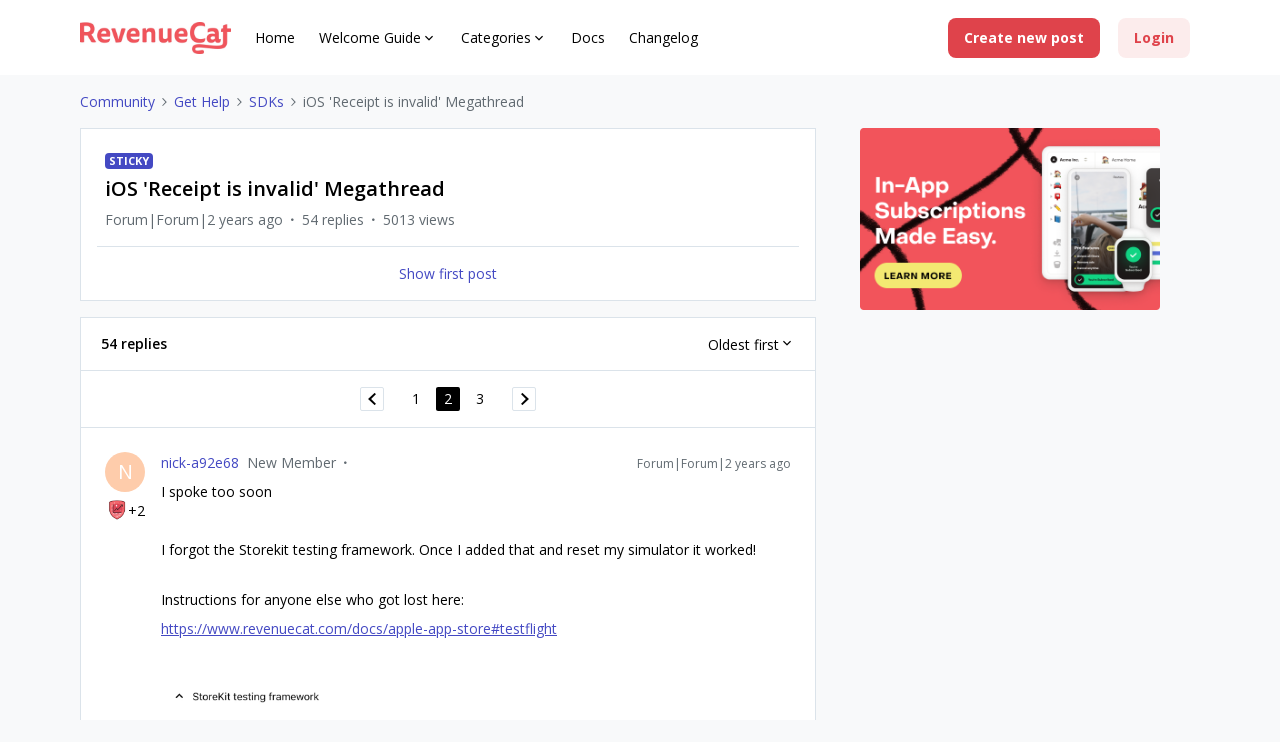

--- FILE ---
content_type: text/plain
request_url: https://c.6sc.co/?m=1
body_size: 0
content:
6suuid=4618d01775d60000654b7569dd01000065912200